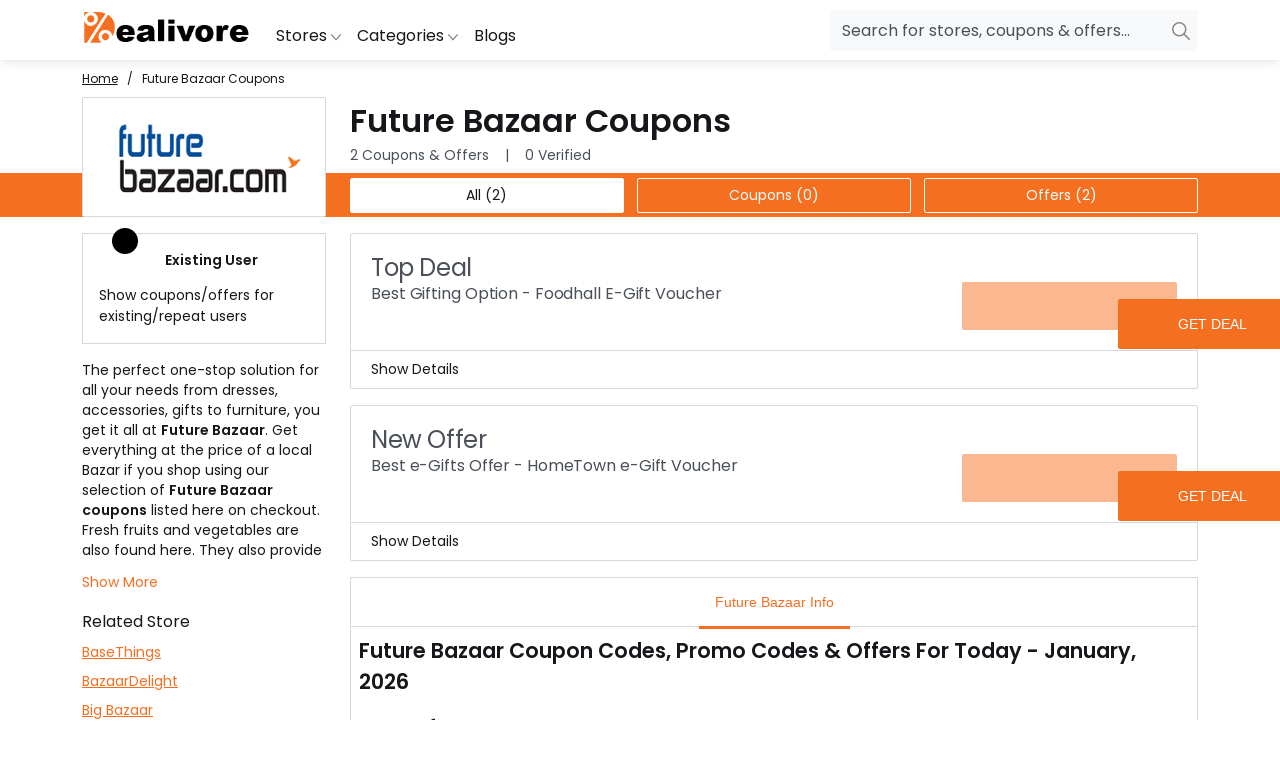

--- FILE ---
content_type: text/html; charset=utf-8
request_url: https://www.dealivore.in/store/future-bazaar-coupons/
body_size: 15920
content:
<!DOCTYPE html><html lang="en-in" data-beasties-container><head>
    <meta charset="utf-8">
    <title>Future Bazaar Coupons, Best Offers, Latest Promo Codes &amp; Deals | Jan 2026</title>
    <meta name="description" content="Use our 100% working Future Bazaar coupons &amp; promo codes to get upto 50% discounts on shopping. Special pricing deals &amp; offers on gift cards available here!">
    <base href="/">
    <link rel="apple-touch-icon" sizes="180x180" href="icons/apple-touch-icon.png">
    <link rel="icon" type="image/png" sizes="32x32" href="icons/favicon-32x32.png">
    <link rel="icon" type="image/png" sizes="16x16" href="icons/favicon-16x16.png">
    <link rel="icon" type="image/x-icon" href="icons/favicon.ico">

    <!-- PWA theme -->
    <link rel="manifest" href="manifest.webmanifest">
    <meta name="theme-color" content="#1976d2">
    <meta name="viewport" content="width=device-width, initial-scale=1, shrink-to-fit=no">

    <!-- Fonts -->
    <link rel="preconnect" href="https://fonts.googleapis.com">
    <link rel="preconnect" href="https://fonts.gstatic.com" crossorigin>
    <style>@font-face{font-family:'Poppins';font-style:normal;font-weight:400;font-display:swap;src:url(https://fonts.gstatic.com/s/poppins/v22/pxiEyp8kv8JHgFVrJJnecmNE.woff2) format('woff2');unicode-range:U+0100-02BA, U+02BD-02C5, U+02C7-02CC, U+02CE-02D7, U+02DD-02FF, U+0304, U+0308, U+0329, U+1D00-1DBF, U+1E00-1E9F, U+1EF2-1EFF, U+2020, U+20A0-20AB, U+20AD-20C0, U+2113, U+2C60-2C7F, U+A720-A7FF;}@font-face{font-family:'Poppins';font-style:normal;font-weight:400;font-display:swap;src:url(https://fonts.gstatic.com/s/poppins/v22/pxiEyp8kv8JHgFVrJJfecg.woff2) format('woff2');unicode-range:U+0000-00FF, U+0131, U+0152-0153, U+02BB-02BC, U+02C6, U+02DA, U+02DC, U+0304, U+0308, U+0329, U+2000-206F, U+20AC, U+2122, U+2191, U+2193, U+2212, U+2215, U+FEFF, U+FFFD;}@font-face{font-family:'Poppins';font-style:normal;font-weight:600;font-display:swap;src:url(https://fonts.gstatic.com/s/poppins/v22/pxiByp8kv8JHgFVrLEj6Z1JlFc-K.woff2) format('woff2');unicode-range:U+0100-02BA, U+02BD-02C5, U+02C7-02CC, U+02CE-02D7, U+02DD-02FF, U+0304, U+0308, U+0329, U+1D00-1DBF, U+1E00-1E9F, U+1EF2-1EFF, U+2020, U+20A0-20AB, U+20AD-20C0, U+2113, U+2C60-2C7F, U+A720-A7FF;}@font-face{font-family:'Poppins';font-style:normal;font-weight:600;font-display:swap;src:url(https://fonts.gstatic.com/s/poppins/v22/pxiByp8kv8JHgFVrLEj6Z1xlFQ.woff2) format('woff2');unicode-range:U+0000-00FF, U+0131, U+0152-0153, U+02BB-02BC, U+02C6, U+02DA, U+02DC, U+0304, U+0308, U+0329, U+2000-206F, U+20AC, U+2122, U+2191, U+2193, U+2212, U+2215, U+FEFF, U+FFFD;}</style>

    <!-- GTag -->
    <link rel="preconnect" href="https://www.google-analytics.com">
    <link rel="preconnect" href="https://www.googletagmanager.com">
  <style>:root{--main-color: #f56f21;--light-main-color: #fab790;--bg-color: #ffffff;--secondary-bg-color: #ecf1f7;--card-hover-bg-color: #16171a;--input-bg-color: #f8f9fa;--dark-bg-color: #000000;--overlay-bg-color: rgba(45, 62, 80, .7);--hr-bg-color: whitesmoke;--border-bg-color: #d6d8da;--dark-border-bg-color: #16171a;--toc-bg-color: #fff3f3;--font-family-popins: "Poppins", sans-serif, "Roboto", Arial, Calibiri;--white-font-color: #ffffff;--font-color: #16171a;--light-font-color: #4b5058;--extra-light-font-color: #b1b1b1;--dark-font-color: #112b3c;--input-placeholder-color: #4b5058;--scroll-bg-color: #ffffff;--scroll-bg-track: #575757;--scroll-bg-thumb: #d6d8da;--box-shadow: rgb(0 0 0 / 9%);--verified-color: #8db654}*{margin:0;padding:0;box-sizing:border-box}body{font-family:var(--font-family-popins);color:var(--font-color);font-size:.875rem;background-color:var(--bg-color)}input{font-family:var(--font-family-popins)}.vertical-align-middle{vertical-align:middle}.cursor-pointer{cursor:pointer}.container{width:100%;margin:0 auto;padding:0 .75rem;box-sizing:border-box}main{padding:61px 0 0}input[type=text]::placeholder{color:var(--input-placeholder-color)}input[type=text]:focus{outline:none;box-shadow:none}.overlay-screen{position:fixed;top:0;left:0;opacity:0;z-index:98;width:100%;height:100%;visibility:hidden;background-color:var(--overlay-bg-color);transition:.5s}h1{font-size:2rem}h2{font-size:1.3rem}h3{font-size:1.17rem}.detail-container h2,.detail-container h3,.detail-container p{margin-bottom:1rem}.detail-container ul{padding-left:2rem;margin-top:0;margin-bottom:1rem}@-webkit-keyframes spin{0%{-webkit-transform:rotate(0deg)}to{-webkit-transform:rotate(360deg)}}hr{margin:.5rem;background-color:var(--hr-bg-color)}@media (min-width: 1400px){.container{max-width:1320px}}@media (max-width: 1400px) and (min-width: 1200px){.container{max-width:1140px}}@media (max-width: 1200px) and (min-width: 992px){.container{max-width:960px}}@media (max-width: 992px){.container{max-width:100%}main{padding:48px 0 0}}@media only screen and (max-width: 480px){h1{font-size:1.5rem}h2{font-size:1.18rem}h3{font-size:1rem}}
</style><link rel="stylesheet" href="styles-BMF4PX2A.css" media="print" onload="this.media='all'"><noscript><link rel="stylesheet" href="styles-BMF4PX2A.css"></noscript><style ng-app-id="ng">.dc-header a{color:var(--font-color)}.dc-header ul{list-style:none;padding:0}.dc-header .burger-btn,.dc-header .search-btn{display:none}.dc-header .sidenav>div,.dc-header .nav-item>a{font-size:1rem;line-height:1.18rem}.dc-header .navbar{display:flex;background-color:var(--bg-color);height:60px;width:100%;box-shadow:0 2px 10px #0000001c;position:fixed;z-index:1030}.dc-header .navbar>div{display:flex;flex-wrap:wrap;align-items:center;justify-content:space-between}.dc-header .logo{margin-right:1rem}.dc-header .header-list{display:flex;flex-grow:1}.dc-header .header-menu{display:flex;margin-right:auto}.dc-header .header-menu>li{padding:.5rem;margin-top:.75rem}.dc-header .menu-link{text-decoration:none;font-size:1rem;line-height:1.18rem}.dc-header .menu-link:focus,.dc-header .menu-link:hover{color:var(--main-color)}.dc-header .menu-link:focus polyline,.dc-header .menu-link:hover polyline{stroke:var(--main-color)}.dc-header .menu-link>span:hover{color:var(--main-color)}.dc-header .menu-link>span:hover:after{opacity:1;bottom:-18px;visibility:visible}.dc-header .group-input{margin:auto 0}.dc-header .group-input>div{position:relative}.dc-header .group-input input{width:100%;font-size:1rem;box-shadow:none;border-radius:2px;border:0;background-color:var(--input-bg-color);padding:.5rem 2.5rem .5rem .75rem}.dc-header .group-input span{position:absolute;right:5px;top:9px}.dc-header .search-trending>ul>li>a{color:var(--font-color);text-decoration:none}.dc-header .searchnav{position:fixed;overflow:hidden;overflow-y:auto;width:100%;transition:.5s;height:0;color:var(--font-color);background-color:#edeff0;z-index:9999;opacity:0;visibility:hidden;padding-top:78px}.dc-header .searchnav.showSearch{height:100%;opacity:1;visibility:visible}.dc-header .searchnav input{border:0;width:100%;border-bottom:2px solid rgba(87,87,87,.5);font-size:3.125rem;background:transparent}.dc-header .hint{margin:5px auto 36px;font-size:1rem;opacity:.5;text-align:right;letter-spacing:-.4px}.dc-header .search-trending>ul{padding:20px 0;margin:0 -6px;list-style-type:none}.dc-header .search-trending>ul>li{padding:5px;display:inline-block;font-size:.875rem;text-transform:capitalize}.dc-header .search-trending>b{font-size:1rem;text-transform:uppercase;padding:20px 0}.dc-header .closebtn{position:absolute;right:25px;top:15px}.dc-header .searchsummary{position:relative;margin:0 auto 14px;text-transform:capitalize}.dc-header .searchsummary a{position:absolute;right:0;color:var(--main-color)}.dc-header .catsearchdetail>a,.dc-header .searchdetail>a{display:inline-block;padding:0 6px}.dc-header .searchdetail{margin:0 auto 14px;display:flex;flex-wrap:wrap;justify-content:space-between}.dc-header .searchdetail>a{width:calc(16.66666667% - .375rem);border-radius:4px;box-shadow:0 2px 13px #0000000d;padding:12px 0;margin-bottom:.5rem;display:block;text-align:center;color:var(--light-font-color);font-size:.75rem;background-color:var(--bg-color);text-decoration:none}.dc-header .searchdetail>a>span{display:block;margin:0 auto 3px;opacity:.5}.dc-header .searchdetail p{margin:0 auto;font-size:.75rem;opacity:.5;padding-top:0;background-size:6px 1px}.dc-header .searchdetail img{max-height:40px;margin:0 auto 14px;min-height:40px}.dc-header .catsearchdetail{margin:0 auto 14px}.dc-header .catsearchdetail>a{border:1px solid var(--light-font-color);padding:6px 20px;margin:0 .5rem .5rem 0;border-radius:20px;transition:.5s;-webkit-transition:.5s}.dc-header .catsearchdetail>a:hover{background-color:#5757571a;color:var(--light-font-color);text-decoration:none}.dc-header .sidenav{height:100%;width:0;position:fixed;z-index:9999;top:0;left:0;background-color:var(--bg-color);overflow-x:hidden;transition:.4s}.dc-header .sidenav>div{padding:13px 24px;display:block;transition:.3s;border-bottom:1px solid var(--border-bg-color);text-transform:capitalize}.dc-header .sidenav>div a{text-decoration:none}.dc-header .backmenu{color:var(--light-font-color);background-color:var(--secondary-bg-color);font-weight:400}.dc-header .right-arrow-icon{position:absolute;right:20px}.dc-header .grow{transition:height .5s;max-height:0;margin-bottom:0;overflow:hidden;display:flex;flex-direction:column;font-size:.875rem;gap:.5rem}.dc-header .grow>a{width:fit-content}.dc-header .grow.expand{max-height:100%;padding:.5rem 0}@media (max-width: 992px){.dc-header .navbar{height:46px}.dc-header .burger-btn,.dc-header .search-btn{display:flex}.dc-header .header-list{display:none}}@media only screen and (max-width: 768px){.dc-header .searchnav{padding:50px 12px;color:var(--white-font-color);background-color:var(--dark-bg-color)}.dc-header .searchnav .catsearchdetail>a,.dc-header .searchnav input{color:var(--white-font-color)}.dc-header .searchnav input{font-size:1.125rem;height:40px;border-bottom:2px solid rgba(255,255,255,.6)}.dc-header .hint{font-size:.875rem}.dc-header .search-trending{padding:15px 0}.dc-header .search-trending>ul{padding:0}.dc-header .search-trending>ul>li{display:block;padding:5px 7px}.dc-header .searchdetail img{display:none}.dc-header .searchdetail>a{width:100%;padding:12px;text-align:left}.dc-header .searchdetail>a>span{width:50%;display:inline-block;overflow:hidden;vertical-align:middle;text-transform:capitalize;text-overflow:ellipsis;white-space:nowrap;margin:0 auto}.dc-header .searchdetail p{text-align:right;display:inline-block;width:50%;vertical-align:middle}}
</style><style ng-app-id="ng">.dc-footer{background-color:var(--dark-bg-color);color:var(--white-font-color)}.dc-footer>div{padding-top:18px;padding-bottom:18px}.dc-footer .content{display:flex;flex-wrap:wrap}.dc-footer .content:after{content:"";width:100%;height:1px;background-color:var(--bg-color);margin-top:10px}.dc-footer .subscribe-info{font-size:.75rem;line-height:1.375rem;margin:10px auto 0;letter-spacing:.3px}.dc-footer .subform{width:50%}.dc-footer .subform div{position:relative}.dc-footer .subform .form-control{height:40px;width:100%;font-size:1rem;box-shadow:none;border-radius:2px;background-color:var(--bg-color);padding:.375rem .75rem}.dc-footer .subform .form-control:focus-visible{outline:none}.dc-footer .subscribebtn{position:absolute;top:63%;right:7px;color:var(--white-font-color);padding:0 21px;border-radius:12px;line-height:1.688rem;letter-spacing:.3px;margin:-19px auto 0;background-color:var(--main-color);text-transform:uppercase}.dc-footer .subcontent{width:50%}.dc-footer .subcontent>span{display:block;font-size:1.125rem;font-weight:400;line-height:1.375rem;margin:0 auto 24px;letter-spacing:.3px}.dc-footer .subcontent>p{margin:0;font-size:1rem;line-height:1.5rem;letter-spacing:.3px}@media only screen and (max-width: 992px){.dc-footer .subscribe-info{margin:12px auto 0}.dc-footer .subform{width:100%;margin:16px auto}.dc-footer .subscribebtn{width:44px;font-size:0}.dc-footer .subscribebtn:after{content:"";position:absolute;top:50%;left:50%;padding:5px;border:solid var(--bg-color);margin:-7px 0 0 -9px;transform:rotate(-45deg);border-width:0 2.5px 2.5px 0;-moz-transform:rotate(-45deg);-webkit-transform:rotate(-45deg)}.dc-footer .subcontent{width:100%}.dc-footer .subcontent>span{font-size:1rem;margin:0 auto 12px}.dc-footer .subcontent>p{font-size:.875rem;line-height:1.25rem}}@media only screen and (max-width: 480px){.dc-footer .subscribebtn{top:64%}}
</style><style ng-app-id="ng">.dc-detailscreen{overflow:hidden}.dc-detailscreen .switch{position:relative;display:inline-block;width:50px;height:19px;margin:0 1rem 1rem 0}.dc-detailscreen .switch input{opacity:0;z-index:4}.dc-detailscreen .switch .slider{position:absolute;inset:0;background-color:var(--light-main-color);-webkit-transition:.4s;transition:.4s}.dc-detailscreen .switch .slider:before{position:absolute;content:"";bottom:-4px;height:26px;width:26px;background-color:var(--dark-bg-color);-webkit-transition:.4s;transition:.4s}.dc-detailscreen .switch .slider.round{border-radius:34px}.dc-detailscreen .switch .slider.round:before{border-radius:50%}.dc-detailscreen .switch input:focus+.slider{box-shadow:0 0 1px var(--main-color)}.dc-detailscreen .switch input:checked+.slider:before{background-color:var(--main-color);-webkit-transform:translateX(26px);-ms-transform:translateX(26px);transform:translate(26px)}.dc-detailscreen .breadcrumb a,.dc-detailscreen .breadcrumb li:before{color:var(--font-color)}.dc-detailscreen .detailheader,.dc-detailscreen .tablink>div,.dc-detailscreen .detailbody{display:flex;flex-wrap:wrap;justify-content:space-between}.dc-detailscreen .detailheader{height:76px}.dc-detailscreen .mainlogo,.dc-detailscreen .after-scroll,.dc-detailscreen .filtersection{width:244px}.dc-detailscreen .mainlogo{display:flex;justify-content:center;align-items:center;z-index:10;height:120px;border-radius:2px;border:1px solid var(--border-bg-color);background-color:var(--bg-color)}.dc-detailscreen .mainlogo.catimg{border:0}.dc-detailscreen .mainlogo.catimg>img{width:100%;height:120px}.dc-detailscreen .maindetails,.dc-detailscreen .subtablink,.dc-detailscreen .coupons-list{width:calc(100% - 268px)}.dc-detailscreen .maindetails>span{color:var(--light-font-color)}.dc-detailscreen .seperator:before{content:"|";padding:0 16px}.dc-detailscreen .tablink{z-index:8;height:44px;background-color:var(--main-color)}.dc-detailscreen .after-scroll{color:var(--white-font-color);font-size:1rem;padding:11px 0}.dc-detailscreen .subtablink{display:flex;justify-content:space-between;margin:5px 0 7px}.dc-detailscreen .subtablink>div{width:calc(33% - .375rem);text-align:center;border-radius:2px;border:1px solid var(--bg-color);color:var(--white-font-color);padding:5.5px}.dc-detailscreen .subtablink>div.active{color:var(--font-color);background:var(--bg-color)}.dc-detailscreen.fixTabs .tablink{position:fixed;top:60px;left:0;right:0}.dc-detailscreen.fixTabs .tablink .after-scroll{visibility:visible;opacity:1}.dc-detailscreen .detailbody{flex-direction:row-reverse;margin-top:1rem}.dc-detailscreen .filterselected>button{color:var(--light-font-color);border:none;border-radius:2px;padding:.5rem 2rem;margin:0 .5rem 1rem 0;text-transform:capitalize}.dc-detailscreen .filterselected>button.clearFilter{background:transparent;color:var(--font-color);border:1px solid var(--border-bg-color)}.dc-detailscreen .tagheader{display:flex;border-bottom:1px solid var(--border-bg-color);margin-bottom:1rem}.dc-detailscreen .tagheader>b{font-size:.875rem;min-width:120px}.dc-detailscreen .tagtabs{overflow:hidden;overflow-x:auto}.dc-detailscreen .tagtabs>span{font-size:.75rem;padding:1px 5px;margin-right:.875rem}.dc-detailscreen .tagtabs>span.active{border-bottom:1px solid var(--main-color)}.dc-detailscreen .deals{display:inline-flex;overflow-x:auto;overflow-y:hidden;width:100%;gap:1rem;list-style:none;padding:0 .375rem 1rem}.dc-detailscreen .deals>li{min-width:188px;max-width:188px;padding:0;border:1px solid var(--border-bg-color);border-radius:15px}.dc-detailscreen .couponbody{margin-bottom:1rem;border:1px solid var(--border-bg-color);border-radius:2px}.dc-detailscreen .couponbody.exclusivecoupon{border-color:var(--verified-color);border-left-width:6px}.dc-detailscreen .coupontop{padding:20px;display:flex;flex-wrap:wrap;gap:10px 0;color:var(--light-font-color);justify-content:space-between}.dc-detailscreen .couponoffer,.dc-detailscreen .coupontitle{width:calc(100% - 220px)}.dc-detailscreen .verify,.dc-detailscreen .couponbtn{width:215px}.dc-detailscreen .couponoffer{font-size:1.5rem;line-height:1.75rem;letter-spacing:-.4px}.dc-detailscreen .couvisited>.couponoffer{color:var(--main-color)}.dc-detailscreen .verify{color:var(--verified-color);text-align:center}.dc-detailscreen .coupontitle{font-size:1rem;line-height:1.5rem;height:48px;letter-spacing:-.1px}.dc-detailscreen .couponbtn{position:relative;color:var(--white-font-color);padding:12px 15px;border:none;border-radius:2px;text-align:right;background-color:var(--light-main-color)}.dc-detailscreen .couponbtn:before{content:"view coupon";position:absolute;inset:0;z-index:4;width:88%;font-size:.875rem;text-align:center;font-weight:400;line-height:1.25rem;padding:15px 0;border-radius:2px;background-color:var(--main-color);text-transform:uppercase;transition:.5s}.dc-detailscreen .couponbtn.dealtitle:before{content:"get deal"}.dc-detailscreen .couponbtn:hover:before{width:80%}.dc-detailscreen .couponbottom{border-top:1px solid var(--border-bg-color);padding:8px 20px;display:flex;gap:20px}.dc-detailscreen .coupondetails{max-height:0;overflow:hidden;overflow-y:auto;background:var(--secondary-bg-color);transition:max-height .7s}.dc-detailscreen .coupondetails.expand{max-height:93rem;padding:15px 10px 1px}.dc-detailscreen .detaildesc{margin-bottom:1rem;border:1px solid var(--border-bg-color)}.dc-detailscreen .detaildesc .detail-container{padding:.5rem}.dc-detailscreen .detail-header{display:flex;flex-wrap:wrap;border-bottom:1px solid var(--border-bg-color)}.dc-detailscreen .detail-header button{flex:1 1 auto;border:none;background:var(--bg-color);padding:1rem;font-size:.875rem}.dc-detailscreen .detail-header button.active{color:var(--main-color)}.dc-detailscreen .detail-header button.active>span{padding:1rem;border-bottom:3px solid var(--main-color)}.dc-detailscreen .hide-desc{display:none}.dc-detailscreen .fixedfiltersection{position:relative;top:0;transition:.5s}.dc-detailscreen .fixedfiltersection>div{position:relative}.dc-detailscreen .fixedfiltersection>p{display:none}.dc-detailscreen .left-arrow-icon,.dc-detailscreen .filterchange-btn{display:none}.dc-detailscreen .filtersectionpanel{position:relative;top:0;margin-bottom:1rem;padding:12px 0 0;border-radius:2px;background-color:var(--bg-color);border:1px solid var(--border-bg-color)}.dc-detailscreen .filtersectionTitle{position:relative;padding:0 12px}.dc-detailscreen .filtersectionTitle>span{position:absolute;top:0;right:12px;color:var(--dark-font-color);font-size:.875rem;font-weight:400;line-height:1.5rem}.dc-detailscreen .filtersectionTitle>p{margin:0 auto;font-size:1rem;line-height:1.5rem;display:inline-block;vertical-align:middle}.dc-detailscreen .filtersectionSearch{color:var(--light-font-color);background-color:var(--secondary-bg-color);box-shadow:none;margin:12px;border-radius:2px;letter-spacing:.2px;border:1px solid var(--border-bg-color)}.dc-detailscreen .filtersectionSearch>span{vertical-align:bottom}.dc-detailscreen .filtersectionSearch>input[type=text]{color:var(--light-font-color);background-color:var(--secondary-bg-color);border:none;width:calc(100% - 24px);padding:6px 32px 6px 0}.dc-detailscreen .filterlist{padding:12px;border-top:1px solid var(--border-bg-color)}.dc-detailscreen .filter-header{position:relative;padding-bottom:.5rem}.dc-detailscreen .filter-header>small{position:absolute;right:1rem;top:.2rem}.dc-detailscreen .filter-content{max-height:0;overflow:hidden;overflow-y:auto;display:flex;flex-direction:column;transition:max-height .7s}.dc-detailscreen .filter-content.expand{max-height:93rem}.dc-detailscreen .filter-content>label{position:relative}.dc-detailscreen .filter-content>label>input[type=checkbox]{position:absolute;width:100%;height:100%;top:0;left:0;margin:0 auto;z-index:4;opacity:0}.dc-detailscreen .filter-content>label>input:checked~b{border:1px solid transparent}.dc-detailscreen .filter-content>label>input:checked~b:before{transform:scale(1)}.dc-detailscreen .filter-content>label>b{position:relative;top:-1px;width:15px;height:15px;max-width:10%;border-radius:2px;display:inline-block;vertical-align:middle;border:1px solid var(--dark-border-bg-color)}.dc-detailscreen .filter-content>label>b:before{content:"";position:absolute;width:15px;height:15px;background-color:var(--main-color);top:-1px;margin:0 auto;left:-1px;border:1px solid transparent;border-radius:2px;transition:.5s;transform:scale(0)}.dc-detailscreen .filter-content>label>span{width:90%;font-size:.875rem;line-height:1.5rem;padding-left:10px;display:inline-block;vertical-align:middle;text-transform:capitalize}.dc-detailscreen .filter-content>label>input:checked~span{color:var(--dark-font-color)}.dc-detailscreen .existinguser{padding:1rem;border:1px solid var(--border-bg-color)}.dc-detailscreen .description{margin:1rem 0 0}.dc-detailscreen .description>div{overflow:hidden;max-height:12.5rem;line-height:1.25rem;margin:0 auto 12px;transition:max-height .7s}.dc-detailscreen .description>div.expand{max-height:93rem}.dc-detailscreen .description>span{color:var(--main-color)}.dc-detailscreen .related{display:flex;flex-direction:column;margin-bottom:1rem}.dc-detailscreen .related p{padding:1rem 0 .5rem;font-size:1rem;text-transform:capitalize}.dc-detailscreen .related a{padding-bottom:.5rem;color:var(--main-color)}.dc-detailscreen .filterbtn{display:none}@media only screen and (max-width: 992px){.dc-detailscreen .right0{right:0!important}.dc-detailscreen .left23{left:23px!important}.dc-detailscreen .mainlogo,.dc-detailscreen .after-scroll{display:none}.dc-detailscreen .maindetails,.dc-detailscreen .subtablink,.dc-detailscreen .after-scroll{width:100%;text-align:center}.dc-detailscreen .detailbody{flex-direction:column}.dc-detailscreen .coupontitle,.dc-detailscreen .couponbtn,.dc-detailscreen .coupons-list,.dc-detailscreen .filtersection{width:100%}.dc-detailscreen .couponoffer{width:66.66666667%}.dc-detailscreen .verify{width:33.33333333%}.dc-detailscreen.fixTabs .tablink{top:45px;padding:0;background-color:var(--main-color);box-shadow:0 2px 6px #00000026;height:auto}.dc-detailscreen.fixTabs .tablink .after-scroll{display:block;margin:0;padding:8px 0 2px;width:100%;text-align:center}.dc-detailscreen .coupontitle{height:36px}.dc-detailscreen .couponbtn:before{padding:11px 0}.dc-detailscreen .tagtabs>span.active{background:var(--main-color);color:var(--white-font-color)}.dc-detailscreen .fixedfiltersection{position:fixed;top:0;z-index:104;width:100%;float:none;height:100%;right:-110%;overflow:hidden;overflow-y:auto;background-color:var(--bg-color);padding:64px 24px}.dc-detailscreen .related a{position:relative;padding:12px;font-size:.875rem;line-height:1.18rem;background-color:var(--bg-color);border:1px solid var(--border-bg-color)}.dc-detailscreen .related a:after{content:"";position:absolute;top:50%;right:12px;padding:4px;border:solid var(--dark-border-bg-color);display:inline-block;margin:-5px auto 0;transform:rotate(-45deg);border-width:0 2px 2px 0;-moz-transform:rotate(-45deg);-webkit-transform:rotate(-45deg)}.dc-detailscreen .filterbtn{position:fixed;text-transform:capitalize;display:block;left:0;right:0;z-index:8;color:var(--white-font-color);bottom:-55px;max-width:170px;margin:0 auto;text-align:center;padding:10px 24px;border-radius:32px;background-color:var(--dark-bg-color);cursor:pointer;box-shadow:0 2px 10px #00000026}.dc-detailscreen .filterbtn.showfilterbtn{bottom:15px}.dc-detailscreen .filterbtn svg{vertical-align:middle}.dc-detailscreen .filterchange-btn{display:flex;flex-wrap:wrap;position:fixed;z-index:8;width:100%;bottom:0;right:-110%;background-color:var(--bg-color);box-shadow:0 2px 10px #00000026}.dc-detailscreen .filterchange-btn>li{width:50%;padding:12px;line-height:1.5rem;text-align:center;font-weight:400}.dc-detailscreen .filterchange-btn>li.applyFltr{background:var(--main-color);color:var(--white-font-color)}}@media only screen and (max-width: 480px){.dc-detailscreen h1{line-height:3rem}.dc-detailscreen .couponoffer{font-size:1.18rem;line-height:1.5rem}.dc-detailscreen .coupontitle,.dc-detailscreen .related p{font-size:.875rem;line-height:1.18rem}.dc-detailscreen .couponbtn,.dc-detailscreen .couponbtn:before,.dc-detailscreen .couponbottom,.dc-detailscreen .related a{font-size:.75rem;line-height:.875rem}.dc-detailscreen .subtablink{margin:5px 0}}
</style><link as="image" href="https://www.dealivore.in/uploads/default/dealivore-logo-1711975853651.png" rel="preload" fetchpriority="high"><meta name="title" content="Future Bazaar Coupons, Best Offers, Latest Promo Codes &amp; Deals | Jan 2026"><meta property="og:title" content="Future Bazaar Coupons, Best Offers, Latest Promo Codes &amp; Deals | Jan 2026"><meta name="twitter:title" content="Future Bazaar Coupons, Best Offers, Latest Promo Codes &amp; Deals | Jan 2026"><meta property="og:description" content="Use our 100% working Future Bazaar coupons &amp; promo codes to get upto 50% discounts on shopping. Special pricing deals &amp; offers on gift cards available here!"><meta name="twitter:description" content="Use our 100% working Future Bazaar coupons &amp; promo codes to get upto 50% discounts on shopping. Special pricing deals &amp; offers on gift cards available here!"><meta property="og:image" content="https://www.dealivore.in/uploads/store/future-bazaar-coupons-1651139635990.png"><meta name="twitter:image" content="https://www.dealivore.in/uploads/store/future-bazaar-coupons-1651139635990.png"><meta property="og:locale" content="en_US"><meta property="og:type" content="website"><meta property="og:url" content="https://www.dealivore.in/store/future-bazaar-coupons"><meta property="og:site_name" content="Dealivore"><meta name="twitter:card" content="summary_large_image"><meta name="twitter:site" content="@DealivoreIndia"><link rel="preconnect" href="https://www.dealivore.in"><link rel="canonical" href="https://www.dealivore.in/store/future-bazaar-coupons"><link rel="alternate" hreflang="en-IN" href="https://www.dealivore.in/store/future-bazaar-coupons"><script type="application/ld+json">{"@context":"http://schema.org","@type":"WebPage","name":"Future Bazaar Coupons, Best Offers, Latest Promo Codes & Deals | Jan 2026","url":"https://www.dealivore.in/store/future-bazaar-coupons","description":"Use our 100% working Future Bazaar coupons & promo codes to get upto 50% discounts on shopping. Special pricing deals & offers on gift cards available here!"}</script><script type="application/ld+json">{"@context":"http://schema.org","@type":"AggregateRating","name":"Future Bazaar","ratingCount":"66","ratingValue":"4.8","bestRating":"5","worstRating":"1","itemReviewed":{"@type":"store","name":"Future Bazaar","image":"https://www.dealivore.in/uploads/store/future-bazaar-coupons-1651139635990.png"}}</script><script type="application/ld+json">{"@context":"http://schema.org","@type":"WebSite","url":"https://www.dealivore.in","name":"Dealivore"}</script><script>window.dataLayer = window.dataLayer || [];
    function gtag(){dataLayer.push(arguments);}
    gtag('js', new Date());
  
    gtag('config', 'UA-59947367-1');</script><script async src="https://www.googletagmanager.com/gtag/js?id=UA-59947367-1"></script><style ng-app-id="ng">.breadcrumb{padding:9px 0;display:flex;list-style:none}.breadcrumb>li+li:before{content:"/";padding:0 9px}.breadcrumb li,.breadcrumb a{font-size:.75rem;font-weight:400;letter-spacing:-.1px;text-transform:capitalize}.breadcrumb li.active>a{text-decoration:none;pointer-events:none}@media (max-width: 992px){.breadcrumb{display:none}}
</style><link as="image" href="https://www.dealivore.in/uploads/store/future-bazaar-coupons-1651139635990.png" rel="preload" fetchpriority="high"><style ng-app-id="ng">.dropdown-menu{position:absolute;background:var(--bg-color);border:1px solid var(--border-bg-color);margin-top:.5rem;padding:8px 0;pointer-events:none;opacity:0;min-width:45rem;border-radius:0}.dropdown-menu.show{pointer-events:auto;opacity:1}.dropdown-menu>a{float:right;padding-right:30px;color:var(--main-color)!important;font-size:1rem}.dropdown-menu>a polyline{stroke:var(--main-color)}.dropdownList{text-transform:capitalize;position:relative;display:inline-block;vertical-align:top;width:33.33333333%;font-size:.875rem;padding:0 12px}.dropdownList>ul{display:grid;column-gap:10px;grid-auto-flow:column;grid-template-rows:repeat(8,auto)}.dropdownList li{list-style-type:none;padding:5px 5px 5px 0}.dropdownList>span{position:relative;display:block;margin:0 auto 12px;padding-bottom:12px}.dropdownList>span:after{content:"";position:absolute;width:36px;height:2px;background-color:var(--dark-border-bg-color);left:0;bottom:0}.dropdownList a{text-decoration:none}
</style><script type="application/ld+json">{"@context":"http://schema.org","@type":"Offer","name":"Best Gifting Option - Foodhall E-Gift Voucher","url":"https://www.dealivore.in/coupon-codes/1215","image":"","description":"<ul><li>Future Bazaar is here to make gifting more convenient as you don’t have to go through deciding what to pick.</li><li>Simply get these Foodhall E-gift Vouchers that are now up for the Best prices as they are offering these vouchers on sale.</li><li>The vouchers are great for your foodie friends or for those who love to have a treat at the Foodhall and try the different cuisines.</li></ul>"}</script><script type="application/ld+json">{"@context":"http://schema.org","@type":"Offer","name":"Best e-Gifts Offer - HomeTown e-Gift Voucher","url":"https://www.dealivore.in/coupon-codes/1216","image":"","description":"<ul><li>E-gift Voucher is the new way of gifting.</li><li>Thanks to Future Bazaar now getting these e-gift vouchers is easier and cheaper as Future Bazaar brings to you E-Gift Voucher valid for shopping on HomeTown brand.</li><li>The vouchers are offered at the best price so you don’t end up spending hefty on a voucher.</li><li>It is simple and easy, so get an e-gift voucher for your family and friends today.</li></ul>"}</script></head>

  <body id="main-body"><!--nghm--><script type="text/javascript" id="ng-event-dispatch-contract">(()=>{function p(t,n,r,o,e,i,f,m){return{eventType:t,event:n,targetElement:r,eic:o,timeStamp:e,eia:i,eirp:f,eiack:m}}function u(t){let n=[],r=e=>{n.push(e)};return{c:t,q:n,et:[],etc:[],d:r,h:e=>{r(p(e.type,e,e.target,t,Date.now()))}}}function s(t,n,r){for(let o=0;o<n.length;o++){let e=n[o];(r?t.etc:t.et).push(e),t.c.addEventListener(e,t.h,r)}}function c(t,n,r,o,e=window){let i=u(t);e._ejsas||(e._ejsas={}),e._ejsas[n]=i,s(i,r),s(i,o,!0)}window.__jsaction_bootstrap=c;})();
</script><script>window.__jsaction_bootstrap(document.body,"ng",["click","change"],["blur"]);</script>
    <coupon-app ng-version="19.0.4" ngh="10" ng-server-context="ssr"><app-navbar ngh="5"><header class="dc-header"><nav class="navbar"><div class="container"><span type="button" app-svg src="menu" title="Menu" class="burger-btn cursor-pointer" ngh="0" jsaction="click:;"><svg xmlns="http://www.w3.org/2000/svg" viewBox="0 0 48 48" stroke-linecap="square" stroke-miterlimit="10" stroke="#888" fill="#000000" width="28px" height="28px" stroke-width="5"><line x1="3.5" x2="44.5" y1="12" y2="12"/><line x1="3.5" x2="33.375" y1="24" y2="24"/><line x1="3.5" x2="20.025" y1="36" y2="36"/></svg><!----><!----><!----><!----><!----><!----></span><a routerlink="/" title="Home" class="logo" href="/" jsaction="click:;"><img alt="Home" width="170" height="34" priority loading="eager" fetchpriority="high" ng-img="true" src="https://www.dealivore.in/uploads/default/dealivore-logo-1711975853651.png"></a><span type="button" app-svg src="search" title="Search" class="search-btn cursor-pointer" ngh="1" jsaction="click:;"><!----><svg xmlns="http://www.w3.org/2000/svg" viewBox="0 0 48 48" fill="#000000" width="28px" height="28px"><circle cx="20.5" cy="20.5" r="13" fill="none" stroke-miterlimit="10" stroke="#888" stroke-width="3"/><line x1="29.692" x2="40.5" y1="29.692" y2="40.5" fill="none" stroke-linecap="round" stroke-miterlimit="10" stroke="#888" stroke-width="3"/></svg><!----><!----><!----><!----><!----></span><div class="header-list"><ul class="header-menu"><li app-dropdown-menu name="Stores" class="dropdown cursor-pointer" ngh="3"><a role="button" class="menu-link" jsaction="click:;"> Stores <span app-svg src="arrow" title height="10px" width="10px" class="down-arrow-icon" ngh="2"><!----><!----><!----><svg xmlns="http://www.w3.org/2000/svg" viewBox="0 0 48 48" fill="#000000" width="10px" height="10px"><polyline fill="transparent" stroke-linecap="round" points="3,18 24,42 45,18" stroke="#888" stroke-width="6"/></svg><!----><!----><!----></span></a><div class="dropdown-menu"><div class="dropdownList"><span>Trending Now</span><ul><li><a title="boAt" href="/store/boat-coupons" jsaction="click:;"> boAt </a></li><li><a title="Yatra" href="/store/yatra-coupons" jsaction="click:;"> Yatra </a></li><li><a title="Snapdeal" href="/store/snapdeal-coupons" jsaction="click:;"> Snapdeal </a></li><li><a title="OYO Rooms" href="/store/oyo-rooms-coupons" jsaction="click:;"> OYO Rooms </a></li><li><a title="Nykaa" href="/store/nykaa-coupons" jsaction="click:;"> Nykaa </a></li><li><a title="Myntra" href="/store/myntra-coupons" jsaction="click:;"> Myntra </a></li><li><a title="MakeMyTrip" href="/store/makemytrip-coupons" jsaction="click:;"> MakeMyTrip </a></li><li><a title="Lenskart" href="/store/lenskart-coupons" jsaction="click:;"> Lenskart </a></li><li><a title="Goibibo" href="/store/goibibo-coupons" jsaction="click:;"> Goibibo </a></li><li><a title="GoDaddy" href="/store/godaddy-coupons" jsaction="click:;"> GoDaddy </a></li><li><a title="Flipkart" href="/store/flipkart-coupons" jsaction="click:;"> Flipkart </a></li><li><a title="BookMyShow" href="/store/bookmyshow-coupons" jsaction="click:;"> BookMyShow </a></li><li><a title="Bluestone" href="/store/bluestone-coupons" jsaction="click:;"> Bluestone </a></li><li><a title="Bewakoof" href="/store/bewakoof-coupons" jsaction="click:;"> Bewakoof </a></li><li><a title="Amazon" href="/store/amazon-coupons" jsaction="click:;"> Amazon </a></li><li><a title="AJIO" href="/store/ajio-coupons" jsaction="click:;"> AJIO </a></li><!----></ul></div><div class="dropdownList"><span>Featured Stores</span><ul><li><a title="redBus" href="/store/redbus-coupons" jsaction="click:;"> redBus </a></li><li><a title="Zivame" href="/store/zivame-coupons" jsaction="click:;"> Zivame </a></li><li><a title="Uber" href="/store/uber-coupons" jsaction="click:;"> Uber </a></li><li><a title="The Moms Co" href="/store/the-moms-co-coupons" jsaction="click:;"> The Moms Co </a></li><li><a title="Swiggy" href="/store/swiggy-coupons" jsaction="click:;"> Swiggy </a></li><li><a title="Seniority" href="/store/seniority-coupons" jsaction="click:;"> Seniority </a></li><li><a title="Purplle" href="/store/purplle-coupons" jsaction="click:;"> Purplle </a></li><li><a title="Puma" href="/store/puma-coupons" jsaction="click:;"> Puma </a></li><li><a title="McDonalds" href="/store/mcdonalds-coupons" jsaction="click:;"> McDonalds </a></li><li><a title="HealthKart" href="/store/healthkart-coupons" jsaction="click:;"> HealthKart </a></li><li><a title="Hamleys" href="/store/hamleys-coupons" jsaction="click:;"> Hamleys </a></li><li><a title="Ferns N Petals" href="/store/fnp-coupons" jsaction="click:;"> Ferns N Petals </a></li><li><a title="Dominos" href="/store/dominos-coupons" jsaction="click:;"> Dominos </a></li><li><a title="Clovia" href="/store/clovia-coupons" jsaction="click:;"> Clovia </a></li><li><a title="Cleartrip" href="/store/cleartrip-coupons" jsaction="click:;"> Cleartrip </a></li><li><a title="Big Basket" href="/store/big-basket-coupons" jsaction="click:;"> Big Basket </a></li><!----></ul></div><div class="dropdownList"><span>Popular Stores</span><ul><li><a title="Wow" href="/store/wow-coupons" jsaction="click:;"> Wow </a></li><li><a title="Wonderchef" href="/store/wonderchef-coupons" jsaction="click:;"> Wonderchef </a></li><li><a title="Vistaprint" href="/store/vistaprint-coupons" jsaction="click:;"> Vistaprint </a></li><li><a title="Tata CLiQ" href="/store/tatacliq-coupons" jsaction="click:;"> Tata CLiQ </a></li><li><a title="Snapdeal" href="/store/snapdeal-coupons" jsaction="click:;"> Snapdeal </a></li><li><a title="Shoppers Stop" href="/store/shoppers-stop-coupons" jsaction="click:;"> Shoppers Stop </a></li><li><a title="Shopclues" href="/store/shopclues-coupons" jsaction="click:;"> Shopclues </a></li><li><a title="Seniority" href="/store/seniority-coupons" jsaction="click:;"> Seniority </a></li><li><a title="Pepperfry" href="/store/pepperfry-coupons" jsaction="click:;"> Pepperfry </a></li><li><a title="Ola Cabs" href="/store/ola-cabs-coupons" jsaction="click:;"> Ola Cabs </a></li><li><a title="OYO Rooms" href="/store/oyo-rooms-coupons" jsaction="click:;"> OYO Rooms </a></li><li><a title="Nykaa" href="/store/nykaa-coupons" jsaction="click:;"> Nykaa </a></li><li><a title="Noise" href="/store/noise-coupons" jsaction="click:;"> Noise </a></li><li><a title="MakeMyTrip" href="/store/makemytrip-coupons" jsaction="click:;"> MakeMyTrip </a></li><li><a title="HostGator" href="/store/hostgator-coupons" jsaction="click:;"> HostGator </a></li><li><a title="Goibibo" href="/store/goibibo-coupons" jsaction="click:;"> Goibibo </a></li><!----></ul></div><!----><hr><a title="View All Stores" href="/store" jsaction="click:;"> View All Stores<span app-svg src="arrow" direction="right" title height="14px" width="14px" class="vertical-align-middle" ngh="2"><!----><!----><!----><svg xmlns="http://www.w3.org/2000/svg" viewBox="0 0 48 48" fill="#000000" width="14px" height="14px"><polyline fill="transparent" stroke-linecap="round" points="24,3.5 44.5,24 24,44.5" stroke="#888" stroke-width="4"/></svg><!----><!----><!----></span></a></div></li><!----><li app-dropdown-menu name="Categories" class="dropdown cursor-pointer" ngh="4"><a role="button" class="menu-link" jsaction="click:;"> Categories <span app-svg src="arrow" title height="10px" width="10px" class="down-arrow-icon" ngh="2"><!----><!----><!----><svg xmlns="http://www.w3.org/2000/svg" viewBox="0 0 48 48" fill="#000000" width="10px" height="10px"><polyline fill="transparent" stroke-linecap="round" points="3,18 24,42 45,18" stroke="#888" stroke-width="6"/></svg><!----><!----><!----></span></a><div class="dropdown-menu"><div class="dropdownList"><span>Trending Now</span><ul><li><a title="Artificial Jewellery" href="/category/artificial-jewellery-offers" jsaction="click:;"> Artificial Jewellery </a></li><li><a title="Shoes" href="/category/shoes-coupons" jsaction="click:;"> Shoes </a></li><li><a title="Clothing" href="/category/clothing-coupons" jsaction="click:;"> Clothing </a></li><li><a title="Water Purifiers" href="/category/water-purifiers-offers" jsaction="click:;"> Water Purifiers </a></li><li><a title="Washing Machines" href="/category/washing-machines-offers" jsaction="click:;"> Washing Machines </a></li><li><a title="Television" href="/category/television-coupons" jsaction="click:;"> Television </a></li><li><a title="DSLR Cameras" href="/category/dslr-cameras-offers" jsaction="click:;"> DSLR Cameras </a></li><li><a title="Hosting" href="/category/hosting-coupons" jsaction="click:;"> Hosting </a></li><!----></ul></div><div class="dropdownList"><span>Featured Categories</span><ul><li><a title="Lingerie" href="/category/lingerie-coupons" jsaction="click:;"> Lingerie </a></li><li><a title="Laptop Bags" href="/category/laptop-bags-offers" jsaction="click:;"> Laptop Bags </a></li><li><a title="Healthcare" href="/category/healthcare-coupons" jsaction="click:;"> Healthcare </a></li><li><a title="Gift" href="/category/gift-coupons" jsaction="click:;"> Gift </a></li><li><a title="Fashion" href="/category/fashion-coupons" jsaction="click:;"> Fashion </a></li><li><a title="Electronics" href="/category/electronics-coupons" jsaction="click:;"> Electronics </a></li><li><a title="Diapers" href="/category/diapers-coupons" jsaction="click:;"> Diapers </a></li><li><a title="Beauty" href="/category/beauty-coupons" jsaction="click:;"> Beauty </a></li><!----></ul></div><div class="dropdownList"><span>Popular Categories</span><ul><li><a title="Flowers" href="/category/flowers-coupons" jsaction="click:;"> Flowers </a></li><li><a title="Mobiles" href="/category/mobiles-coupons" jsaction="click:;"> Mobiles </a></li><li><a title="Sunglasses" href="/category/sunglasses-coupons" jsaction="click:;"> Sunglasses </a></li><li><a title="Power Banks" href="/category/power-banks-offers" jsaction="click:;"> Power Banks </a></li><li><a title="Pen Drives" href="/category/pen-drives-coupons" jsaction="click:;"> Pen Drives </a></li><li><a title="Jewellery" href="/category/jewellery-coupons" jsaction="click:;"> Jewellery </a></li><li><a title="Hosting" href="/category/hosting-coupons" jsaction="click:;"> Hosting </a></li><li><a title="Furniture" href="/category/furniture-coupons" jsaction="click:;"> Furniture </a></li><!----></ul></div><!----><hr><a title="View All Categories" href="/category" jsaction="click:;"> View All Categories<span app-svg src="arrow" direction="right" title height="14px" width="14px" class="vertical-align-middle" ngh="2"><!----><!----><!----><svg xmlns="http://www.w3.org/2000/svg" viewBox="0 0 48 48" fill="#000000" width="14px" height="14px"><polyline fill="transparent" stroke-linecap="round" points="24,3.5 44.5,24 24,44.5" stroke="#888" stroke-width="4"/></svg><!----><!----><!----></span></a></div></li><!----><li><a routerlink="/blog" class="menu-link" href="/blog" jsaction="click:;">Blogs</a></li></ul><form novalidate class="group-input"><div jsaction="click:;"><input name="search-box" type="text" id="search-box" title="Search for stores, coupons &amp; offers…" placeholder="Search for stores, coupons &amp; offers…"><span app-svg src="search" title="Search" width="24px" height="24px" ngh="1"><!----><svg xmlns="http://www.w3.org/2000/svg" viewBox="0 0 48 48" fill="#000000" width="24px" height="24px"><circle cx="20.5" cy="20.5" r="13" fill="none" stroke-miterlimit="10" stroke="#888" stroke-width="3"/><line x1="29.692" x2="40.5" y1="29.692" y2="40.5" fill="none" stroke-linecap="round" stroke-miterlimit="10" stroke="#888" stroke-width="3"/></svg><!----><!----><!----><!----><!----></span></div></form></div></div></nav><!----><!----><!----></header></app-navbar><main jsaction="click:;"><div id="overlay" class="overlay-screen"></div><router-outlet></router-outlet><ng-component ngh="8"><section id="detailscreen" class="dc-detailscreen"><div class="headertop"><div class="container"><app-breadcrumb ngh="6"><ol itemscope itemtype="http://schema.org/BreadcrumbList" class="breadcrumb"><li itemprop="itemListElement" itemscope itemtype="http://schema.org/ListItem" class="breadcrumb-item"><a itemprop="item" title="Home" href="/" jsaction="click:;"><span itemprop="name">Home</span></a><meta itemprop="position" content="1"></li><li itemprop="itemListElement" itemscope itemtype="http://schema.org/ListItem" class="breadcrumb-item active"><a itemprop="item" title="Future Bazaar Coupons" href="/" jsaction="click:;"><span itemprop="name">Future Bazaar Coupons</span></a><meta itemprop="position" content="2"></li><!----></ol></app-breadcrumb><div class="detailheader"><div class="mainlogo cursor-pointer"><img height="100" width="200" priority alt="Future Bazaar Coupons" loading="eager" fetchpriority="high" ng-img="true" src="https://www.dealivore.in/uploads/store/future-bazaar-coupons-1651139635990.png"></div><div class="maindetails"><h1> Future Bazaar Coupons </h1><span>2 Coupons &amp; Offers</span><span class="seperator">0 Verified</span></div></div></div><div class="tablink"><div class="container"><p class="after-scroll"> Future Bazaar Coupons </p><div class="subtablink"><div class="cursor-pointer active" jsaction="click:;"> All (2) </div><div class="cursor-pointer" jsaction="click:;"> Coupons (0) </div><div class="cursor-pointer" jsaction="click:;"> Offers (2) </div></div></div></div></div><div class="detailbody container"><div class="coupons-list"><!----><!----><!----><section class="couponbody"><div class="coupontop cursor-pointer" tabindex="0" jsaction="click:;"><p class="couponoffer">Top Deal</p><!----><p class="coupontitle">Best Gifting Option - Foodhall E-Gift Voucher</p><button class="couponbtn dealtitle"> OFFER </button></div><div class="couponbottom"><div class="cursor-pointer" jsaction="click:;"> Show Details </div><!----></div><div class="coupondetails detail-container"><div><ul><li>Future Bazaar is here to make gifting more convenient as you don’t have to go through deciding what to pick.</li><li>Simply get these Foodhall E-gift Vouchers that are now up for the Best prices as they are offering these vouchers on sale.</li><li>The vouchers are great for your foodie friends or for those who love to have a treat at the Foodhall and try the different cuisines.</li></ul></div></div></section><section class="couponbody"><div class="coupontop cursor-pointer" tabindex="0" jsaction="click:;"><p class="couponoffer">New Offer</p><!----><p class="coupontitle">Best e-Gifts Offer - HomeTown e-Gift Voucher</p><button class="couponbtn dealtitle"> OFFER </button></div><div class="couponbottom"><div class="cursor-pointer" jsaction="click:;"> Show Details </div><!----></div><div class="coupondetails detail-container"><div><ul><li>E-gift Voucher is the new way of gifting.</li><li>Thanks to Future Bazaar now getting these e-gift vouchers is easier and cheaper as Future Bazaar brings to you E-Gift Voucher valid for shopping on HomeTown brand.</li><li>The vouchers are offered at the best price so you don’t end up spending hefty on a voucher.</li><li>It is simple and easy, so get an e-gift voucher for your family and friends today.</li></ul></div></div></section><!----><!----><!----><section class="detaildesc"><div class="detail-header"><button type="button" class="cursor-pointer active" jsaction="click:;"><span>Future Bazaar Info</span></button><!----></div><div class="detail-container"><div class><h2>Future Bazaar Coupon Codes, Promo Codes &amp; Offers For Today - January, 2026</h2>

<h3>The Perfect Place to Shop - Future Bazaar</h3>

<p>Supermarkets have become part and parcel of our lives. Since we get anything and everything under the sun under the same roof, people love to shop there. The fabulous discounts using <strong>Future Bazaar coupons</strong> also add to the charm. Roaming around these supermarkets also provides you with time to shop for something which was not on your initial list. This same flexibility and freedom are available while shopping online. <strong>Future Bazaar</strong> is one of the popular names with brands like Big Bazaar, Pantaloons, Central, etc., under its banner. These brands are known to provide home, lifestyle, electronics, gifts, kids, babies, and other supermarket products in India.</p>

<h3>Future Bazaar Is The Future Of Shopping</h3>

<p><strong>Future Bazaar</strong> is the digital commerce arm of Future Group where you can shop online or on the phone, pay using a card, cash, etc. You get the best deals on products at relatively low prices using <strong>Future Bazaar promo codes</strong> and amazing opportunities to save more money. Thanks to the daily discount <strong>Future Bazaar offers</strong> &amp; <strong>Future Bazaar deals</strong> available on the online platform, customers across the world can end up spending more because you can save more. What is more, customized deals are available for Facebook fans! Get opportunities to shop for the best of brands from your comfort zone.</p>

<h3>Find Brands You Can Trust At Future Bazaar</h3>

<p>The best reason you should choose to shop at <strong>Future Bazaar</strong> is to provide you with reasonably priced quality products &amp; by clubbing the discounts with <strong>Future Bazaar coupons</strong>, you get at rock bottom prices. The products that are available at their retail stores are provided in their virtual store too! People who have shopped at any of the retail outlets of the Future group are aware that the quality of products is excellent, and the prices are unbelievable as they have the best prices under <strong>Future Bazaar offers</strong>. Thanks to the presence of some of the best brands, your decision to shop here will be the best one you have made as you save both time and money.</p>
</div><!----></div></section><!----></div><div class="filtersection"><div id="filterdisplay" class="fixedfiltersection"><small id="filterdisplayicon" app-svg src="arrow" title direction="left" width="16px" height="16px" class="left-arrow-icon" ngh="2" jsaction="click:;"><!----><!----><!----><svg xmlns="http://www.w3.org/2000/svg" viewBox="0 0 48 48" fill="#000000" width="16px" height="16px"><polyline fill="transparent" stroke-linecap="round" points="24,3.5 3.5,24 24,44.5" stroke="#888" stroke-width="4"/></svg><!----><!----><!----></small><p id="filterdisplayheader">Filters</p><!----><div class="existinguser"><div><label class="switch cursor-pointer"><input name="existing-user-filter" type="checkbox" title="Existing User" class="ng-untouched ng-pristine ng-valid" jsaction="change:;blur:;"><span class="slider round"></span></label><b>Existing User</b></div><p>Show coupons/offers for existing/repeat users</p></div><div class="description"><div class><p>The perfect one-stop solution for all your needs from dresses, accessories, gifts to furniture, you get it all at <strong>Future Bazaar</strong>. Get everything at the price of a local Bazar if you shop using our selection of <strong>Future Bazaar coupons</strong> listed here on checkout. Fresh fruits and vegetables are also found here. They also provide unique products like an LED umbrella. You also find your daily needed products like soap holder, clock, everyday essentials &amp; much more here.</p>
</div><span class="cursor-pointer" jsaction="click:;">Show More</span></div><!----><ul id="filterchangedisplay" class="filterchange-btn cursor-pointer"><li jsaction="click:;">CLEAR &amp; RESET</li><li class="applyFltr" jsaction="click:;">APPLY FILTER</li></ul></div><div class="related"><p>Related store</p><a title="BaseThings" href="/store/basethings-coupons" jsaction="click:;"> BaseThings </a><a title="BazaarDelight" href="/store/bazaardelight-coupons" jsaction="click:;"> BazaarDelight </a><a title="Big Bazaar" href="/store/big-bazaar-coupons" jsaction="click:;"> Big Bazaar </a><a title="Ebay" href="/store/ebay-coupons" jsaction="click:;"> Ebay </a><a title="Exciting Lives" href="/store/exciting-lives-coupons" jsaction="click:;"> Exciting Lives </a><a title="Grabmore" href="/store/grabmore-coupons" jsaction="click:;"> Grabmore </a><!----><!----><p>Popular store</p><a title="Flipkart Coupons" href="/store/flipkart-coupons" jsaction="click:;"> Flipkart Coupons </a><a title="HomeShop18 Coupons" href="/store/homeshop18-coupons" jsaction="click:;"> HomeShop18 Coupons </a><a title="MakeMyTrip Coupons" href="/store/makemytrip-coupons" jsaction="click:;"> MakeMyTrip Coupons </a><a title="Papa Johns Pizza Coupons" href="/store/papa-johns-pizza-coupons" jsaction="click:;"> Papa Johns Pizza Coupons </a><a title="Pretty Secrets Coupons" href="/store/prettysecrets-coupons" jsaction="click:;"> Pretty Secrets Coupons </a><a title="Voonik Coupons" href="/store/voonik-coupons" jsaction="click:;"> Voonik Coupons </a><!----><!----></div><!----><span id="filter-btn" class="filterbtn" jsaction="click:;"><span app-svg src="filter" title="Filter" color="#fff" height="22px" width="22px" ngh="7"><!----><!----><!----><!----><svg xmlns="http://www.w3.org/2000/svg" viewBox="0 0 48 48" stroke-linecap="round" stroke-miterlimit="10" fill="#000000" width="22px" height="22px" stroke="#fff" stroke-width="3"><line x1="3.5" x2="44.5" y1="12" y2="12"/><line x1="10.5" x2="37.5" y1="22" y2="22"/><line x1="16.5" x2="31.5" y1="32" y2="32"/></svg><!----><!----></span> Tap for filters</span></div></div><!----><!----></section></ng-component><!----></main><app-footer ngh="9"><nav class="dc-footer"><div class="container"><div class="content"><div class="subcontent"><span>Subscribe Now For Best Deals &amp; Latest Coupons</span><p> 1 Million+ Smart Shoppers Community Across India! Subscribe to have latest deals &amp; coupons delivered directly to your inbox. </p></div><div class="subform"><form><div><input name="email-address" title="Enter Email Address" placeholder="Enter Email Address" required type="email" class="form-control"><span class="subscribebtn cursor-pointer">subscribe</span></div></form></div></div><p class="subscribe-info"> We Value Your Money As Much As You Do. Subscribe Now To Save Money On Every Purchase By Grabbing The Best Deals &amp; Offers! </p></div><span><div style="background-color:#000000; padding:2% 2% 2% 2%; position:relative">
<div style="margin-bottom:0; margin-left:auto; margin-right:auto; margin-top:0; max-width:1140px">
<div style="display:flex; flex-wrap:wrap">
<div style="flex:0 0 100%; max-width:100%">
<div style="display:flex; flex-wrap:wrap">
<div style="color:#f56f21; font-size:15px; font-weight:500; letter-spacing:0.3px; line-height:22px; margin-bottom:12px; margin-left:1%; margin-right:1%; margin-top:0; text-transform:uppercase"><strong>COMPANY</strong>
<p><a href="https://www.dealivore.in/about-us" style="color: #fff; font-size: 13px; text-transform: capitalize; line-height: 28px; margin-bottom:12px; letter-spacing: 0.3px; vertical-align: middle; text-decoration:none; padding-right: 25px;" title="About Us">About Us</a></p>

<p><a href="https://www.dealivore.in/blog" style="color: #fff; font-size: 13px; text-transform: capitalize; line-height: 30px; letter-spacing: 0.3px; vertical-align: middle; text-decoration:none; padding-right: 25px;" target="blank" title="Blog">Blog</a></p>

<p><a href="https://www.dealivore.in/privacy-policy" style="color: #fff; font-size: 13px; text-transform: capitalize; line-height: 30px; letter-spacing: 0.3px; vertical-align: middle; text-decoration:none;" target="blank" title="Privacy Policy">Privacy Policy</a></p>

<p><a href="https://www.dealivore.in/terms-and-conditions" style="color: #fff; font-size: 13px; text-transform: capitalize; line-height: 30px; letter-spacing: 0.3px; vertical-align: middle; text-decoration:none;" target="blank" title="Terms And Conditions">Terms And Conditions</a></p>

<p><a href="https://www.dealivore.in/contact-us" style="color: #fff; font-size: 13px; text-transform: capitalize; line-height: 30px; letter-spacing: 0.3px; vertical-align: middle; text-decoration:none;" target="blank" title="Contact Us">Contact Us</a></p>
</div>

<div style="color:#f56f21; font-size:15px; font-weight:500; letter-spacing:0.3px; line-height:22px; margin-bottom:12px; margin-left:auto; margin-right:auto; margin-top:0; padding-right:10px; text-transform:uppercase"><strong>general</strong>

<p><a href="https://www.dealivore.in/videos" style="color: #fff; font-size: 13px; text-transform: capitalize; line-height: 30px; letter-spacing: 0.3px; vertical-align: middle; text-decoration:none; padding-right: 25px;" target="blank" title="Blog">Videos</a></p>

<p><a href="https://www.dealivore.in/media-press" style="color: #fff; font-size: 13px; text-transform: capitalize; line-height: 30px; letter-spacing: 0.3px; vertical-align: middle; text-decoration:none; padding-right: 25px;" target="blank" title="Blog">Media / Press</a></p>
</div>

<div style="color:#f56f21; font-size:15px; font-weight:500; letter-spacing:0.3px; line-height:22px; margin-bottom:12px; margin-left:1%; margin-right:1%; margin-top:0; text-transform:uppercase"><strong>Special Pages</strong>

<p><a href="https://www.dealivore.in/store/amazon-coupons" style="color: #fff; font-size: 13px; text-transform: capitalize; line-height: 30px; letter-spacing: 0.3px; vertical-align: middle; text-decoration:none; " title="Amazon Offers">Amazon Offers</a></p>

<p><a href="https://www.dealivore.in/store/myntra-coupons" style="color: #fff; font-size: 13px; text-transform: capitalize; line-height: 30px; letter-spacing: 0.3px; vertical-align: middle; text-decoration:none;" title="Myntra Offers">Myntra Offers</a></p>

<p><a href="https://www.dealivore.in/store/goibibo-coupons" style="color: #fff; font-size: 13px; text-transform: capitalize; line-height: 30px; letter-spacing: 0.3px; vertical-align: middle; text-decoration:none;" title="Goibibo Offers">Goibibo Offers</a></p>

<p><a href="https://www.dealivore.in/store/oyo-rooms-coupons" style="color: #fff; font-size: 13px; text-transform: capitalize; line-height: 30px; letter-spacing: 0.3px; vertical-align: middle; text-decoration:none;" title="Oyo Rooms Offers">Oyo Rooms Offers</a></p>

<p><a href="https://www.dealivore.in/store/godaddy-coupons" style="color: #fff; font-size: 13px; text-transform: capitalize; line-height: 30px; letter-spacing: 0.3px; vertical-align: middle; text-decoration:none;" title="GoDaddy Offers">GoDaddy Offers</a></p>
</div>

<div style="color:#f56f21; font-size:15px; font-weight:500; letter-spacing:0.3px; line-height:22px; margin-bottom:12px; margin-left:auto; margin-right:auto; margin-top:0; text-transform:uppercase"><strong>more...</strong>

<p><a href="https://www.facebook.com/DealivoreOfficial/"><img alt src="https://www.dealivore.in/uploads/2024/6/facebook-1.svg" style="height:30px; width:30px"></a></p>

<p><img alt src="https://www.dealivore.in/uploads/2024/6/youtube.svg" style="height:30px; width:30px"></p>
</div>
</div>
</div>
</div>

<hr>
<div style="color:#000000; margin-bottom:0; margin-left:2%; margin-right:2%; margin-top:5px; padding:10px 0; position:relative; text-align:center">
<p><big><span style="color:#f56f21; font-size:24px">#Dealivore4Deals</span></big></p>

<p><span style="color:#ffffff">With every coupons, deals or offers listed we have a real-life human posting it. We believe in finding them across the internet every moment to make sure you enjoy the best of deals &amp; coupons with us. Dealivore is your shopping companion – we’re here to find the best deals &amp; coupons for you always.</span></p>
</div>

<div style="margin-bottom:0; margin-left:10px; margin-right:10px; margin-top:0">
<p style="text-align:center"><span style="color:#ffffff">© 2022 Copyright Dealivore - Made with </span><span style="color:#c0392b">♥</span><span style="color:#ffffff"> in India</span></p>
</div>
</div>
</div>
</span><!----></nav></app-footer></coupon-app>
    <noscript>
      Please enable JavaScript to continue using this application.
    </noscript>
  <link rel="modulepreload" href="chunk-MHX7HVYI.js"><link rel="modulepreload" href="chunk-G3QJUO5H.js"><link rel="modulepreload" href="chunk-KIDGTN7T.js"><script src="polyfills-FFHMD2TL.js" type="module"></script><script src="main-TTFOERBZ.js" type="module"></script>

<script id="ng-state" type="application/json">{"630870264":{"b":{"status":"SUCCESS","message":"Record Received","data":{"siteimage":"https://www.dealivore.in/uploads/default/dealivore-logo-1711975853651.png","sitelogoimage":null,"categorysublink":"category","categorylink":"category","storesublink":"store","storelink":"store"},"timestamp":"2026-01-26T03:23:23.039Z"},"h":{},"s":200,"st":"OK","u":"https://www.dealivore.in/api/home/info","rt":"json"},"698446647":{"b":{"status":"SUCCESS","message":"Record Received","data":[{"name":"Artificial Jewellery","permalink":"artificial-jewellery-offers","parentname":"Trending Now"},{"name":"Shoes","permalink":"shoes-coupons","parentname":"Trending Now"},{"name":"Clothing","permalink":"clothing-coupons","parentname":"Trending Now"},{"name":"Water Purifiers","permalink":"water-purifiers-offers","parentname":"Trending Now"},{"name":"Washing Machines","permalink":"washing-machines-offers","parentname":"Trending Now"},{"name":"Television","permalink":"television-coupons","parentname":"Trending Now"},{"name":"DSLR Cameras","permalink":"dslr-cameras-offers","parentname":"Trending Now"},{"name":"Hosting","permalink":"hosting-coupons","parentname":"Trending Now"},{"name":"Lingerie","permalink":"lingerie-coupons","parentname":"Featured Categories"},{"name":"Laptop Bags","permalink":"laptop-bags-offers","parentname":"Featured Categories"},{"name":"Healthcare","permalink":"healthcare-coupons","parentname":"Featured Categories"},{"name":"Gift","permalink":"gift-coupons","parentname":"Featured Categories"},{"name":"Fashion","permalink":"fashion-coupons","parentname":"Featured Categories"},{"name":"Electronics","permalink":"electronics-coupons","parentname":"Featured Categories"},{"name":"Diapers","permalink":"diapers-coupons","parentname":"Featured Categories"},{"name":"Beauty","permalink":"beauty-coupons","parentname":"Featured Categories"},{"name":"Flowers","permalink":"flowers-coupons","parentname":"Popular Categories"},{"name":"Mobiles","permalink":"mobiles-coupons","parentname":"Popular Categories"},{"name":"Sunglasses","permalink":"sunglasses-coupons","parentname":"Popular Categories"},{"name":"Power Banks","permalink":"power-banks-offers","parentname":"Popular Categories"},{"name":"Pen Drives","permalink":"pen-drives-coupons","parentname":"Popular Categories"},{"name":"Jewellery","permalink":"jewellery-coupons","parentname":"Popular Categories"},{"name":"Hosting","permalink":"hosting-coupons","parentname":"Popular Categories"},{"name":"Furniture","permalink":"furniture-coupons","parentname":"Popular Categories"}],"timestamp":"2026-01-26T03:23:23.092Z"},"h":{},"s":200,"st":"OK","u":"https://www.dealivore.in/api/category/header?type=3","rt":"json"},"968598691":{"b":{"status":"SUCCESS","message":"Record Received","data":{"name":"Future Bazaar","imguri":"https://www.dealivore.in/uploads/store/future-bazaar-coupons-1651139635990.png","description":"\u003Cp>The perfect one-stop solution for all your needs from dresses, accessories, gifts to furniture, you get it all at \u003Cstrong>Future Bazaar\u003C/strong>. Get everything at the price of a local Bazar if you shop using our selection of \u003Cstrong>Future Bazaar coupons\u003C/strong> listed here on checkout. Fresh fruits and vegetables are also found here. They also provide unique products like an LED umbrella. You also find your daily needed products like soap holder, clock, everyday essentials &amp; much more here.\u003C/p>\n","tab1detail":"\u003Ch2>Future Bazaar Coupon Codes, Promo Codes &amp; Offers For Today - January, 2026\u003C/h2>\n\n\u003Ch3>The Perfect Place to Shop - Future Bazaar\u003C/h3>\n\n\u003Cp>Supermarkets have become part and parcel of our lives. Since we get anything and everything under the sun under the same roof, people love to shop there. The fabulous discounts using \u003Cstrong>Future Bazaar coupons\u003C/strong> also add to the charm. Roaming around these supermarkets also provides you with time to shop for something which was not on your initial list. This same flexibility and freedom are available while shopping online. \u003Cstrong>Future Bazaar\u003C/strong> is one of the popular names with brands like Big Bazaar, Pantaloons, Central, etc., under its banner. These brands are known to provide home, lifestyle, electronics, gifts, kids, babies, and other supermarket products in India.\u003C/p>\n\n\u003Ch3>Future Bazaar Is The Future Of Shopping\u003C/h3>\n\n\u003Cp>\u003Cstrong>Future Bazaar\u003C/strong> is the digital commerce arm of Future Group where you can shop online or on the phone, pay using a card, cash, etc. You get the best deals on products at relatively low prices using \u003Cstrong>Future Bazaar promo codes\u003C/strong> and amazing opportunities to save more money. Thanks to the daily discount \u003Cstrong>Future Bazaar offers\u003C/strong> &amp; \u003Cstrong>Future Bazaar deals\u003C/strong> available on the online platform, customers across the world can end up spending more because you can save more. What is more, customized deals are available for Facebook fans! Get opportunities to shop for the best of brands from your comfort zone.\u003C/p>\n\n\u003Ch3>Find Brands You Can Trust At Future Bazaar\u003C/h3>\n\n\u003Cp>The best reason you should choose to shop at \u003Cstrong>Future Bazaar\u003C/strong> is to provide you with reasonably priced quality products &amp; by clubbing the discounts with \u003Cstrong>Future Bazaar coupons\u003C/strong>, you get at rock bottom prices. The products that are available at their retail stores are provided in their virtual store too! People who have shopped at any of the retail outlets of the Future group are aware that the quality of products is excellent, and the prices are unbelievable as they have the best prices under \u003Cstrong>Future Bazaar offers\u003C/strong>. Thanks to the presence of some of the best brands, your decision to shop here will be the best one you have made as you save both time and money.\u003C/p>\n","tab2detail":"","tab3detail":"","seoindex":true,"seotitle":"Future Bazaar Coupons, Best Offers, Latest Promo Codes & Deals | Jan 2026","seodesc":"Use our 100% working Future Bazaar coupons & promo codes to get upto 50% discounts on shopping. Special pricing deals & offers on gift cards available here!","seokeywords":"Future Bazaar Coupons","pageheading":"Future Bazaar","type":2,"tab1title":"Future Bazaar Info","tab2title":"","tab3title":"","parentname":null,"parentpermalink":null,"cattype":"store","parentcategoryname":"Categories","parentstorename":"Stores","sitename":"Dealivore","sitelanguage":"en_US","siteimage":"https://www.dealivore.in/uploads/default/dealivore-logo-1711975853651.png","sitemobileimage":null,"twittercard":"summary_large_image","twittersitename":"@DealivoreIndia","hostURL":"https://www.dealivore.in","googletrackingid":"UA-59947367-1"},"timestamp":"2026-01-26T03:23:23.074Z"},"h":{},"s":200,"st":"OK","u":"https://www.dealivore.in/api/categorytype/details/future-bazaar-coupons","rt":"json"},"2267666785":{"b":{"status":"SUCCESS","message":"Record Received","data":[],"timestamp":"2026-01-26T03:23:23.112Z"},"h":{},"s":200,"st":"OK","u":"https://www.dealivore.in/api/deal/category-link/future-bazaar-coupons/2","rt":"json"},"2470877526":{"b":{"status":"SUCCESS","message":"Record Received","data":[{"id":"1215","label":"Top Deal","name":"Best Gifting Option - Foodhall E-Gift Voucher","couponcode":null,"expirydate":null,"description":"\u003Cul>\u003Cli>Future Bazaar is here to make gifting more convenient as you don’t have to go through deciding what to pick.\u003C/li>\u003Cli>Simply get these Foodhall E-gift Vouchers that are now up for the Best prices as they are offering these vouchers on sale.\u003C/li>\u003Cli>The vouchers are great for your foodie friends or for those who love to have a treat at the Foodhall and try the different cuisines.\u003C/li>\u003C/ul>","url":"http://www.futurebazaar.com/showWelcome","verified":false,"hot":false,"exclusive":false,"isnewuser":false,"storename":"Future Bazaar","category":[],"categorytype":[],"tags":[],"cattype":[],"isexpanded":false},{"id":"1216","label":"New Offer","name":"Best e-Gifts Offer - HomeTown e-Gift Voucher","couponcode":null,"expirydate":null,"description":"\u003Cul>\u003Cli>E-gift Voucher is the new way of gifting.\u003C/li>\u003Cli>Thanks to Future Bazaar now getting these e-gift vouchers is easier and cheaper as Future Bazaar brings to you E-Gift Voucher valid for shopping on HomeTown brand.\u003C/li>\u003Cli>The vouchers are offered at the best price so you don’t end up spending hefty on a voucher.\u003C/li>\u003Cli>It is simple and easy, so get an e-gift voucher for your family and friends today.\u003C/li>\u003C/ul>","url":"http://www.futurebazaar.com/showWelcome","verified":false,"hot":false,"exclusive":false,"isnewuser":false,"storename":"Future Bazaar","category":[],"categorytype":[],"tags":[],"cattype":[],"isexpanded":false}],"timestamp":"2026-01-26T03:23:23.117Z"},"h":{},"s":200,"st":"OK","u":"https://www.dealivore.in/api/coupon/category/future-bazaar-coupons/2","rt":"json"},"2929029262":{"b":{"status":"SUCCESS","message":"Record Received","data":[{"name":"boAt","permalink":"boat-coupons","parentname":"Trending Now"},{"name":"Yatra","permalink":"yatra-coupons","parentname":"Trending Now"},{"name":"Snapdeal","permalink":"snapdeal-coupons","parentname":"Trending Now"},{"name":"OYO Rooms","permalink":"oyo-rooms-coupons","parentname":"Trending Now"},{"name":"Nykaa","permalink":"nykaa-coupons","parentname":"Trending Now"},{"name":"Myntra","permalink":"myntra-coupons","parentname":"Trending Now"},{"name":"MakeMyTrip","permalink":"makemytrip-coupons","parentname":"Trending Now"},{"name":"Lenskart","permalink":"lenskart-coupons","parentname":"Trending Now"},{"name":"Goibibo","permalink":"goibibo-coupons","parentname":"Trending Now"},{"name":"GoDaddy","permalink":"godaddy-coupons","parentname":"Trending Now"},{"name":"Flipkart","permalink":"flipkart-coupons","parentname":"Trending Now"},{"name":"BookMyShow","permalink":"bookmyshow-coupons","parentname":"Trending Now"},{"name":"Bluestone","permalink":"bluestone-coupons","parentname":"Trending Now"},{"name":"Bewakoof","permalink":"bewakoof-coupons","parentname":"Trending Now"},{"name":"Amazon","permalink":"amazon-coupons","parentname":"Trending Now"},{"name":"AJIO","permalink":"ajio-coupons","parentname":"Trending Now"},{"name":"redBus","permalink":"redbus-coupons","parentname":"Featured Stores"},{"name":"Zivame","permalink":"zivame-coupons","parentname":"Featured Stores"},{"name":"Uber","permalink":"uber-coupons","parentname":"Featured Stores"},{"name":"The Moms Co","permalink":"the-moms-co-coupons","parentname":"Featured Stores"},{"name":"Swiggy","permalink":"swiggy-coupons","parentname":"Featured Stores"},{"name":"Seniority","permalink":"seniority-coupons","parentname":"Featured Stores"},{"name":"Purplle","permalink":"purplle-coupons","parentname":"Featured Stores"},{"name":"Puma","permalink":"puma-coupons","parentname":"Featured Stores"},{"name":"McDonalds","permalink":"mcdonalds-coupons","parentname":"Featured Stores"},{"name":"HealthKart","permalink":"healthkart-coupons","parentname":"Featured Stores"},{"name":"Hamleys","permalink":"hamleys-coupons","parentname":"Featured Stores"},{"name":"Ferns N Petals","permalink":"fnp-coupons","parentname":"Featured Stores"},{"name":"Dominos","permalink":"dominos-coupons","parentname":"Featured Stores"},{"name":"Clovia","permalink":"clovia-coupons","parentname":"Featured Stores"},{"name":"Cleartrip","permalink":"cleartrip-coupons","parentname":"Featured Stores"},{"name":"Big Basket","permalink":"big-basket-coupons","parentname":"Featured Stores"},{"name":"Wow","permalink":"wow-coupons","parentname":"Popular Stores"},{"name":"Wonderchef","permalink":"wonderchef-coupons","parentname":"Popular Stores"},{"name":"Vistaprint","permalink":"vistaprint-coupons","parentname":"Popular Stores"},{"name":"Tata CLiQ","permalink":"tatacliq-coupons","parentname":"Popular Stores"},{"name":"Snapdeal","permalink":"snapdeal-coupons","parentname":"Popular Stores"},{"name":"Shoppers Stop","permalink":"shoppers-stop-coupons","parentname":"Popular Stores"},{"name":"Shopclues","permalink":"shopclues-coupons","parentname":"Popular Stores"},{"name":"Seniority","permalink":"seniority-coupons","parentname":"Popular Stores"},{"name":"Pepperfry","permalink":"pepperfry-coupons","parentname":"Popular Stores"},{"name":"Ola Cabs","permalink":"ola-cabs-coupons","parentname":"Popular Stores"},{"name":"OYO Rooms","permalink":"oyo-rooms-coupons","parentname":"Popular Stores"},{"name":"Nykaa","permalink":"nykaa-coupons","parentname":"Popular Stores"},{"name":"Noise","permalink":"noise-coupons","parentname":"Popular Stores"},{"name":"MakeMyTrip","permalink":"makemytrip-coupons","parentname":"Popular Stores"},{"name":"HostGator","permalink":"hostgator-coupons","parentname":"Popular Stores"},{"name":"Goibibo","permalink":"goibibo-coupons","parentname":"Popular Stores"}],"timestamp":"2026-01-26T03:23:23.104Z"},"h":{},"s":200,"st":"OK","u":"https://www.dealivore.in/api/store/header?type=3","rt":"json"},"3351549905":{"b":{"status":"SUCCESS","message":"Record Received","data":"\u003Cdiv style=\"background-color:#000000; padding:2% 2% 2% 2%; position:relative\">\n\u003Cdiv style=\"margin-bottom:0; margin-left:auto; margin-right:auto; margin-top:0; max-width:1140px\">\n\u003Cdiv style=\"display:flex; flex-wrap:wrap\">\n\u003Cdiv style=\"flex:0 0 100%; max-width:100%\">\n\u003Cdiv style=\"display:flex; flex-wrap:wrap\">\n\u003Cdiv style=\"color:#f56f21; font-size:15px; font-weight:500; letter-spacing:0.3px; line-height:22px; margin-bottom:12px; margin-left:1%; margin-right:1%; margin-top:0; text-transform:uppercase\">\u003Cstrong>COMPANY\u003C/strong>\n\u003Cp>\u003Ca href=\"https://www.dealivore.in/about-us\" style=\"color: #fff; font-size: 13px; text-transform: capitalize; line-height: 28px; margin-bottom:12px; letter-spacing: 0.3px; vertical-align: middle; text-decoration:none; padding-right: 25px;\" title=\"About Us\">About Us\u003C/a>\u003C/p>\n\n\u003Cp>\u003Ca href=\"https://www.dealivore.in/blog\" style=\"color: #fff; font-size: 13px; text-transform: capitalize; line-height: 30px; letter-spacing: 0.3px; vertical-align: middle; text-decoration:none; padding-right: 25px;\" target=\"blank\" title=\"Blog\">Blog\u003C/a>\u003C/p>\n\n\u003Cp>\u003Ca href=\"https://www.dealivore.in/privacy-policy\" style=\"color: #fff; font-size: 13px; text-transform: capitalize; line-height: 30px; letter-spacing: 0.3px; vertical-align: middle; text-decoration:none;\" target=\"blank\" title=\"Privacy Policy\">Privacy Policy\u003C/a>\u003C/p>\n\n\u003Cp>\u003Ca href=\"https://www.dealivore.in/terms-and-conditions\" style=\"color: #fff; font-size: 13px; text-transform: capitalize; line-height: 30px; letter-spacing: 0.3px; vertical-align: middle; text-decoration:none;\" target=\"blank\" title=\"Terms And Conditions\">Terms And Conditions\u003C/a>\u003C/p>\n\n\u003Cp>\u003Ca href=\"https://www.dealivore.in/contact-us\" style=\"color: #fff; font-size: 13px; text-transform: capitalize; line-height: 30px; letter-spacing: 0.3px; vertical-align: middle; text-decoration:none;\" target=\"blank\" title=\"Contact Us\">Contact Us\u003C/a>\u003C/p>\n\u003C/div>\n\n\u003Cdiv style=\"color:#f56f21; font-size:15px; font-weight:500; letter-spacing:0.3px; line-height:22px; margin-bottom:12px; margin-left:auto; margin-right:auto; margin-top:0; padding-right:10px; text-transform:uppercase\">\u003Cstrong>general\u003C/strong>\n\n\u003Cp>\u003Ca href=\"https://www.dealivore.in/videos\" style=\"color: #fff; font-size: 13px; text-transform: capitalize; line-height: 30px; letter-spacing: 0.3px; vertical-align: middle; text-decoration:none; padding-right: 25px;\" target=\"blank\" title=\"Blog\">Videos\u003C/a>\u003C/p>\n\n\u003Cp>\u003Ca href=\"https://www.dealivore.in/media-press\" style=\"color: #fff; font-size: 13px; text-transform: capitalize; line-height: 30px; letter-spacing: 0.3px; vertical-align: middle; text-decoration:none; padding-right: 25px;\" target=\"blank\" title=\"Blog\">Media / Press\u003C/a>\u003C/p>\n\u003C/div>\n\n\u003Cdiv style=\"color:#f56f21; font-size:15px; font-weight:500; letter-spacing:0.3px; line-height:22px; margin-bottom:12px; margin-left:1%; margin-right:1%; margin-top:0; text-transform:uppercase\">\u003Cstrong>Special Pages\u003C/strong>\n\n\u003Cp>\u003Ca href=\"https://www.dealivore.in/store/amazon-coupons\" style=\"color: #fff; font-size: 13px; text-transform: capitalize; line-height: 30px; letter-spacing: 0.3px; vertical-align: middle; text-decoration:none; \" title=\"Amazon Offers\">Amazon Offers\u003C/a>\u003C/p>\n\n\u003Cp>\u003Ca href=\"https://www.dealivore.in/store/myntra-coupons\" style=\"color: #fff; font-size: 13px; text-transform: capitalize; line-height: 30px; letter-spacing: 0.3px; vertical-align: middle; text-decoration:none;\" title=\"Myntra Offers\">Myntra Offers\u003C/a>\u003C/p>\n\n\u003Cp>\u003Ca href=\"https://www.dealivore.in/store/goibibo-coupons\" style=\"color: #fff; font-size: 13px; text-transform: capitalize; line-height: 30px; letter-spacing: 0.3px; vertical-align: middle; text-decoration:none;\" title=\"Goibibo Offers\">Goibibo Offers\u003C/a>\u003C/p>\n\n\u003Cp>\u003Ca href=\"https://www.dealivore.in/store/oyo-rooms-coupons\" style=\"color: #fff; font-size: 13px; text-transform: capitalize; line-height: 30px; letter-spacing: 0.3px; vertical-align: middle; text-decoration:none;\" title=\"Oyo Rooms Offers\">Oyo Rooms Offers\u003C/a>\u003C/p>\n\n\u003Cp>\u003Ca href=\"https://www.dealivore.in/store/godaddy-coupons\" style=\"color: #fff; font-size: 13px; text-transform: capitalize; line-height: 30px; letter-spacing: 0.3px; vertical-align: middle; text-decoration:none;\" title=\"GoDaddy Offers\">GoDaddy Offers\u003C/a>\u003C/p>\n\u003C/div>\n\n\u003Cdiv style=\"color:#f56f21; font-size:15px; font-weight:500; letter-spacing:0.3px; line-height:22px; margin-bottom:12px; margin-left:auto; margin-right:auto; margin-top:0; text-transform:uppercase\">\u003Cstrong>more...\u003C/strong>\n\n\u003Cp>\u003Ca href=\"https://www.facebook.com/DealivoreOfficial/\">\u003Cimg alt=\"\" src=\"https://www.dealivore.in/uploads/2024/6/facebook-1.svg\" style=\"height:30px; width:30px\" />\u003C/a>\u003C/p>\n\n\u003Cp>\u003Cimg alt=\"\" src=\"https://www.dealivore.in/uploads/2024/6/youtube.svg\" style=\"height:30px; width:30px\" />\u003C/p>\n\u003C/div>\n\u003C/div>\n\u003C/div>\n\u003C/div>\n\n\u003Chr />\n\u003Cdiv style=\"color:#000000; margin-bottom:0; margin-left:2%; margin-right:2%; margin-top:5px; padding:10px 0; position:relative; text-align:center\">\n\u003Cp>\u003Cbig>\u003Cspan style=\"color:#f56f21; font-size:24px\">#Dealivore4Deals\u003C/span>\u003C/big>\u003C/p>\n\n\u003Cp>\u003Cspan style=\"color:#ffffff\">With every coupons, deals or offers listed we have a real-life human posting it. We believe in finding them across the internet every moment to make sure you enjoy the best of deals &amp; coupons with us. Dealivore is your shopping companion &ndash; we&rsquo;re here to find the best deals &amp; coupons for you always.\u003C/span>\u003C/p>\n\u003C/div>\n\n\u003Cdiv style=\"margin-bottom:0; margin-left:10px; margin-right:10px; margin-top:0\">\n\u003Cp style=\"text-align:center\">\u003Cspan style=\"color:#ffffff\">&copy; 2022 Copyright Dealivore - Made with \u003C/span>\u003Cspan style=\"color:#c0392b\">&hearts;\u003C/span>\u003Cspan style=\"color:#ffffff\"> in India\u003C/span>\u003C/p>\n\u003C/div>\n\u003C/div>\n\u003C/div>\n","timestamp":"2026-01-26T03:23:23.060Z"},"h":{},"s":200,"st":"OK","u":"https://www.dealivore.in/api/home/footer-content","rt":"json"},"3367938479":{"b":{"status":"SUCCESS","message":"Record Received","data":[{"permalink":"basethings-coupons","name":"BaseThings","type":"R"},{"permalink":"bazaardelight-coupons","name":"BazaarDelight","type":"R"},{"permalink":"big-bazaar-coupons","name":"Big Bazaar","type":"R"},{"permalink":"ebay-coupons","name":"Ebay","type":"R"},{"permalink":"exciting-lives-coupons","name":"Exciting Lives","type":"R"},{"permalink":"flipkart-coupons","name":"Flipkart","type":"P"},{"permalink":"grabmore-coupons","name":"Grabmore","type":"R"},{"permalink":"homeshop18-coupons","name":"HomeShop18","type":"P"},{"permalink":"makemytrip-coupons","name":"MakeMyTrip","type":"P"},{"permalink":"papa-johns-pizza-coupons","name":"Papa Johns Pizza","type":"P"},{"permalink":"prettysecrets-coupons","name":"Pretty Secrets","type":"P"},{"permalink":"voonik-coupons","name":"Voonik","type":"P"}],"timestamp":"2026-01-26T03:23:23.121Z"},"h":{},"s":200,"st":"OK","u":"https://www.dealivore.in/api/categorytype/related/future-bazaar-coupons/2","rt":"json"},"__nghData__":[{"t":{"0":"t1","1":"t2","2":"t3","3":"t4","4":"t5","5":"t6"},"c":{"0":[{"i":"t1","r":1}],"1":[],"2":[],"3":[],"4":[],"5":[]}},{"t":{"0":"t1","1":"t2","2":"t3","3":"t4","4":"t5","5":"t6"},"c":{"0":[],"1":[{"i":"t2","r":1}],"2":[],"3":[],"4":[],"5":[]}},{"t":{"0":"t1","1":"t2","2":"t3","3":"t4","4":"t5","5":"t6"},"c":{"0":[],"1":[],"2":[],"3":[{"i":"t4","r":1}],"4":[],"5":[]}},{"t":{"5":"t8"},"c":{"5":[{"i":"t8","r":1,"t":{"5":"t9"},"c":{"5":[{"i":"t9","r":1,"x":16}]},"x":3}]},"n":{"8":"3fn5"}},{"t":{"5":"t8"},"c":{"5":[{"i":"t8","r":1,"t":{"5":"t9"},"c":{"5":[{"i":"t9","r":1,"x":8}]},"x":3}]},"n":{"8":"3fn5"}},{"t":{"1":"t0"},"c":{"1":[{"i":"t0","r":3,"n":{"4":"hf2"},"t":{"12":"t7","13":"t10","21":"t11","22":"t12"},"c":{"12":[{"i":"t7","r":1}],"13":[{"i":"t10","r":1}],"21":[],"22":[]}}]}},{"t":{"2":"t14"},"c":{"2":[{"i":"t14","r":1,"x":2}]}},{"t":{"0":"t1","1":"t2","2":"t3","3":"t4","4":"t5","5":"t6"},"c":{"0":[],"1":[],"2":[],"3":[],"4":[{"i":"t5","r":1}],"5":[]}},{"t":{"1":"t13","3":"t30"},"c":{"1":[{"i":"t13","r":2,"t":{"26":"t15","28":"t17","30":"t24","36":"t27","46":"t28","52":"t29"},"c":{"26":[],"28":[{"i":"t17","r":6,"t":{"0":"t18","1":"t19","2":"t20"},"c":{"0":[],"1":[],"2":[{"i":"t20","r":3,"t":{"1":"t21"},"c":{"1":[{"i":"t21","r":1,"t":{"4":"t22","12":"t23"},"c":{"4":[],"12":[]},"x":2}]}}]}}],"30":[{"i":"t24","r":1,"t":{"3":"t25","6":"t26"},"c":{"3":[{"i":"t25","r":1}],"6":[{"i":"t26","r":1}]}}],"36":[],"46":[{"i":"t28","r":1}],"52":[{"i":"t29","r":1,"t":{"1":"t32","2":"t34"},"c":{"1":[{"i":"t32","r":8,"t":{"3":"t33"},"c":{"3":[{"i":"t33","r":1,"x":6}]}}],"2":[{"i":"t34","r":8,"t":{"3":"t35"},"c":{"3":[{"i":"t35","r":1,"x":6}]}}]}}]}}],"3":[]}},{"t":{"16":"t31"},"c":{"16":[{"i":"t31","r":1}]}},{"c":{"3":[{"i":"c3508397947","r":1}]}}]}</script></body></html>

--- FILE ---
content_type: application/javascript
request_url: https://www.dealivore.in/chunk-G3QJUO5H.js
body_size: 1626
content:
import{I as l,N as n,Ta as w,U as v,Y as p,aa as g,ga as i,ja as x,na as o,oa as s,pa as c,sa as r,ya as d}from"./chunk-KIDGTN7T.js";var u=["app-svg",""];function _(e,a){if(e&1&&(l(),o(0,"svg",0),c(1,"line",4)(2,"line",5)(3,"line",6),s()),e&2){let t=r();i("stroke",t.color())("fill",t.fill())("width",t.width())("height",t.height())("stroke-width",t.size())}}function y(e,a){if(e&1&&(l(),o(0,"svg",1),c(1,"circle",7)(2,"line",8),s()),e&2){let t=r();i("fill",t.fill())("width",t.width())("height",t.height()),v(),i("stroke",t.color())("stroke-width",t.size()),v(),i("stroke",t.color())("stroke-width",t.size())}}function C(e,a){if(e&1&&(l(),o(0,"svg",2),c(1,"line",9)(2,"line",10),s()),e&2){let t=r();i("fill",t.fill())("width",t.width())("height",t.height())("stroke",t.color())("stroke-width",t.size())}}function k(e,a){if(e&1&&(l(),o(0,"svg",1),c(1,"polyline",11),s()),e&2){let t=r();i("fill",t.fill())("width",t.width())("height",t.height()),v(),i("points",t.arrowPoints())("stroke",t.color())("stroke-width",t.size())}}function S(e,a){if(e&1&&(l(),o(0,"svg",2),c(1,"line",4)(2,"line",12)(3,"line",13),s()),e&2){let t=r();i("fill",t.fill())("width",t.width())("height",t.height())("stroke",t.color())("stroke-width",t.size())}}function z(e,a){if(e&1&&(l(),o(0,"svg",3)(1,"defs")(2,"style"),d(3," svg { enable-background: new 0 0 111.07 122.88; } "),s()(),o(4,"g"),c(5,"path",14),s()()),e&2){let t=r();i("fill",t.fill())("width",t.width())("height",t.height())("stroke",t.color())}}var G=(()=>{class e{constructor(){this.src=n.required(),this.fill=n("#000000"),this.height=n("28px"),this.width=n("28px"),this.color=n("#888"),this.size=n(6),this.direction=n(),this.arrowPoints=w(()=>this.direction()==="right"?"24,3.5 44.5,24 24,44.5":this.direction()==="left"?"24,3.5 3.5,24 24,44.5":"3,18 24,42 45,18")}static{this.\u0275fac=function(m){return new(m||e)}}static{this.\u0275cmp=p({type:e,selectors:[["span","app-svg",""],["a","app-svg",""],["small","app-svg",""]],inputs:{src:[1,"src"],fill:[1,"fill"],height:[1,"height"],width:[1,"width"],color:[1,"color"],size:[1,"size"],direction:[1,"direction"]},attrs:u,decls:6,vars:1,consts:[["xmlns","http://www.w3.org/2000/svg","viewBox","0 0 48 48","stroke-linecap","square","stroke-miterlimit","10"],["xmlns","http://www.w3.org/2000/svg","viewBox","0 0 48 48"],["xmlns","http://www.w3.org/2000/svg","viewBox","0 0 48 48","stroke-linecap","round","stroke-miterlimit","10"],["xmlns","http://www.w3.org/2000/svg","x","0px","y","0px","viewBox","0 0 111.07 122.88",0,"xml","space","preserve"],["x1","3.5","x2","44.5","y1","12","y2","12"],["x1","3.5","x2","33.375","y1","24","y2","24"],["x1","3.5","x2","20.025","y1","36","y2","36"],["cx","20.5","cy","20.5","r","13","fill","none","stroke-miterlimit","10"],["x1","29.692","x2","40.5","y1","29.692","y2","40.5","fill","none","stroke-linecap","round","stroke-miterlimit","10"],["x1","2","x2","46","y1","2","y2","46"],["x1","2","x2","46","y1","46","y2","2"],["fill","transparent","stroke-linecap","round"],["x1","10.5","x2","37.5","y1","22","y2","22"],["x1","16.5","x2","31.5","y1","32","y2","32"],["d","M97.67,20.81L97.67,20.81l0.01,0.02c3.7,0.01,7.04,1.51,9.46,3.93c2.4,2.41,3.9,5.74,3.9,9.42h0.02v0.02v75.28 v0.01h-0.02c-0.01,3.68-1.51,7.03-3.93,9.46c-2.41,2.4-5.74,3.9-9.42,3.9v0.02h-0.02H38.48h-0.01v-0.02 c-3.69-0.01-7.04-1.5-9.46-3.93c-2.4-2.41-3.9-5.74-3.91-9.42H25.1c0-25.96,0-49.34,0-75.3v-0.01h0.02 c0.01-3.69,1.52-7.04,3.94-9.46c2.41-2.4,5.73-3.9,9.42-3.91v-0.02h0.02C58.22,20.81,77.95,20.81,97.67,20.81L97.67,20.81z M0.02,75.38L0,13.39v-0.01h0.02c0.01-3.69,1.52-7.04,3.93-9.46c2.41-2.4,5.74-3.9,9.42-3.91V0h0.02h59.19 c7.69,0,8.9,9.96,0.01,10.16H13.4h-0.02v-0.02c-0.88,0-1.68,0.37-2.27,0.97c-0.59,0.58-0.96,1.4-0.96,2.27h0.02v0.01v3.17 c0,19.61,0,39.21,0,58.81C10.17,83.63,0.02,84.09,0.02,75.38L0.02,75.38z M100.91,109.49V34.2v-0.02h0.02 c0-0.87-0.37-1.68-0.97-2.27c-0.59-0.58-1.4-0.96-2.28-0.96v0.02h-0.01H38.48h-0.02v-0.02c-0.88,0-1.68,0.38-2.27,0.97 c-0.59,0.58-0.96,1.4-0.96,2.27h0.02v0.01v75.28v0.02h-0.02c0,0.88,0.38,1.68,0.97,2.27c0.59,0.59,1.4,0.96,2.27,0.96v-0.02h0.01 h59.19h0.02v0.02c0.87,0,1.68-0.38,2.27-0.97c0.59-0.58,0.96-1.4,0.96-2.27L100.91,109.49L100.91,109.49L100.91,109.49 L100.91,109.49z"]],template:function(m,f){if(m&1&&g(0,_,4,5,":svg:svg",0)(1,y,3,7,":svg:svg",1)(2,C,3,5,":svg:svg",2)(3,k,2,6,":svg:svg",1)(4,S,4,5,":svg:svg",2)(5,z,6,4,":svg:svg",3),m&2){let h;x((h=f.src())==="menu"?0:h==="search"?1:h==="close"?2:h==="arrow"?3:h==="filter"?4:h==="copy"?5:-1)}},encapsulation:2,changeDetection:0})}}return e})();export{G as a};
